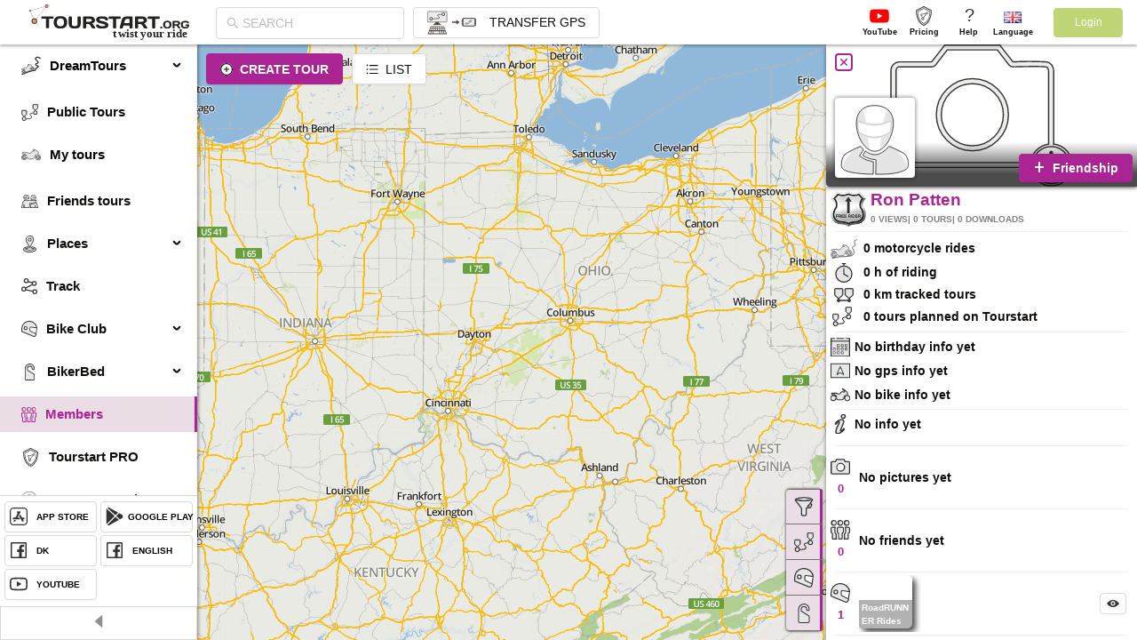

--- FILE ---
content_type: text/html; charset=utf-8
request_url: https://tourstart.org/api/user.getHistorySearchData?scope=historysearchmain
body_size: 70
content:
{"code":400,"message":"user_not_logined"}

--- FILE ---
content_type: image/svg+xml
request_url: https://tourstart.org/b0e0ce653b9f3703890b.svg
body_size: 1126
content:
<svg id="Icons" xmlns="http://www.w3.org/2000/svg" viewBox="0 0 19.983 14.917"><title>Web Tracking History - Number of tours_v1</title><path d="M1022.875,2491.668a2.174,2.174,0,0,0-.41.089l-0.276-.43h0a1.269,1.269,0,0,0,.322-0.156,1.136,1.136,0,0,0,.226-0.239,1.22,1.22,0,0,0,.159-0.267,1.171,1.171,0,0,0,.065-0.627,1.483,1.483,0,0,0-.1-0.346,2.531,2.531,0,0,0-.929-0.98,5.477,5.477,0,0,0-1.282-.673c-0.021-.008-2.119-0.764-2.4-0.129a0.5,0.5,0,0,0,.123.491l0.05,0.064,1.078,0.2-0.076.317a3.863,3.863,0,0,1-.476.047c-0.13,0-.218,0-0.3,0a1.094,1.094,0,0,0-.389.036,1.659,1.659,0,0,0-.672.437l-0.016.014a1.89,1.89,0,0,0-.495.611,0.967,0.967,0,0,0-.088.262,0.565,0.565,0,0,1-.044.141,1.353,1.353,0,0,1-.568.585,1.65,1.65,0,0,1-.619.228,2.384,2.384,0,0,1-.775-0.087,5.476,5.476,0,0,1-1.021-.355l-0.055-.025-4.226.494-0.007.182a0.885,0.885,0,0,0,.1.448,1.182,1.182,0,0,0,.363.382,3.266,3.266,0,0,0,.334.233l0.054,0.033,1.618-.047,1.582,1.262-0.373.092a2.252,2.252,0,0,0-2.05-.936,2.178,2.178,0,0,0,.506,4.327,2.281,2.281,0,0,0,1.915-2.271l0.57-.108a1.341,1.341,0,0,0,.173.548,1.325,1.325,0,0,0,.351.4,1.308,1.308,0,0,0,.656.247l0.021,0,3.562-.384,0.052-.048a5.277,5.277,0,0,0,.872-1.047,2.768,2.768,0,0,0,.383-0.841,1.316,1.316,0,0,0,.033-0.374,1.265,1.265,0,0,1,.019-0.294,2.037,2.037,0,0,1,.358-0.88,3.429,3.429,0,0,1,.368-0.414l0.039-.037,0.316,0.543A2.178,2.178,0,1,0,1022.875,2491.668Z" transform="translate(-1009.184 -2483.25)" style="fill:#e5e5e5;stroke:#363636;stroke-miterlimit:10;stroke-width:0.400000005960465px"/><path d="M1023.262,2495.16a1.337,1.337,0,0,1-1.445-.99,1.341,1.341,0,0,1,.164-1.051,0.166,0.166,0,0,1,.28.177,1,1,0,0,0,1.1,1.509,1,1,0,0,0-.326-1.974,0.166,0.166,0,1,1-.024-0.331,1.336,1.336,0,0,1,.434,2.625A1.355,1.355,0,0,1,1023.262,2495.16Z" transform="translate(-1009.184 -2483.25)" style="fill:#fff;stroke:#363636;stroke-miterlimit:10;stroke-width:0.300000011920929px"/><path d="M1011.721,2496.519a1.336,1.336,0,1,1,.708-2.346,0.166,0.166,0,0,1-.214.253,0.994,0.994,0,0,0-.766-0.231,1,1,0,1,0,1.119,1.064,0.166,0.166,0,0,1,.331.022A1.335,1.335,0,0,1,1011.721,2496.519Z" transform="translate(-1009.184 -2483.25)" style="fill:#fff;stroke:#363636;stroke-miterlimit:10;stroke-width:0.300000011920929px"/><path d="M1010.333,2497.917a21.877,21.877,0,0,1,6.917-1.25,45.636,45.636,0,0,0,6.5-.51,3.681,3.681,0,0,0,2.583-1.073,3.474,3.474,0,0,0,.5-2.917c-0.343-1.377-1.34-1.715-1.167-2.5,0.167-.76,1.229-0.535,1.75-1.417,0.682-1.156-.569-2.424.083-3.667a2.454,2.454,0,0,1,1.417-1.083" transform="translate(-1009.184 -2483.25)" style="fill:none;stroke:#363636;stroke-linecap:round;stroke-miterlimit:10;stroke-width:0.5px"/></svg>